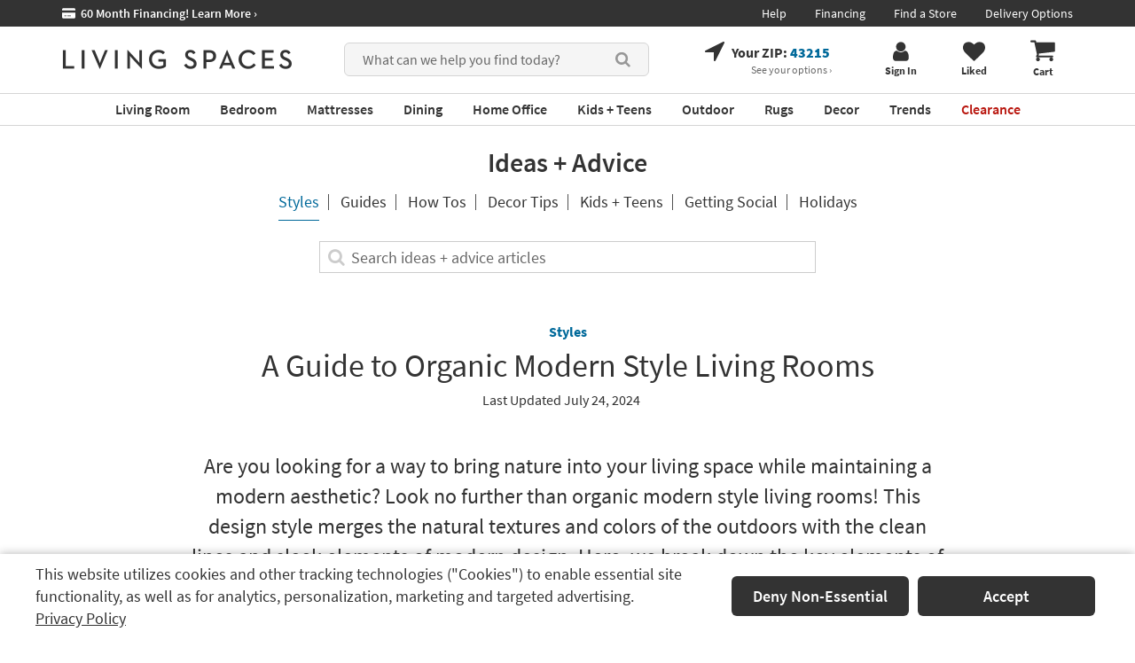

--- FILE ---
content_type: text/css
request_url: https://www.livingspaces.com/css/build/belowFoldBlog.css?v=scoC5sEa4-6XeGlixymQ8jTaHjy_P8-kT2fbpQjGZQM202512220940
body_size: 2203
content:
.shop-room__wrapper{padding:0;position:relative}.shop-room__wrapper--pdp{position:relative}.shop-room__wrapper a.shop-room__button,.shop-room__wrapper button.shop-room__button{display:flex !important}.shop-room__product{margin:0 0.9rem}.shop-room__product a{display:block;border:none;text-decoration:none}.shop-room__product a .name{font-size:1.6rem !important;line-height:2rem;padding-top:.7rem;max-height:4.7rem;overflow:hidden}.shop-room__product a .name:hover .name{text-decoration:none}.shop-room__product span.price{font-size:1.6rem !important;font-weight:700;padding-top:.3rem}a.shop-room__button,button.shop-room__button,span.shop-room__button{border:0;border-radius:2px;padding:.6rem 1.5rem .7rem 1.2rem;right:1.3rem;bottom:1.3rem;box-shadow:0 2px 15px 0 rgba(0,0,0,0.15);background-color:rgba(255,255,255,0.85);min-height:3rem;max-height:3.4rem;white-space:nowrap;display:flex !important;align-items:center;justify-content:center;font-size:1.3rem;font-weight:600;letter-spacing:-0.09px;color:#333;text-decoration:none !important;position:absolute}a.shop-room__button:before,button.shop-room__button:before,span.shop-room__button:before{width:1.7rem;height:1.7rem;content:"";display:block;background-image:url("/images/assets/icon-shop-room.svg");background-repeat:no-repeat;background-position:center center;background-size:100%;margin-right:1.1rem}a.shop-room__button:hover,button.shop-room__button:hover,span.shop-room__button:hover{background-color:#fff}a.shop-room__button--dark,button.shop-room__button--dark,span.shop-room__button--dark{border:1px solid #fff;background:#686868;color:#fff;max-height:3.313rem}a.shop-room__button--dark:before,button.shop-room__button--dark:before,span.shop-room__button--dark:before{background-image:url("/images/assets/icon-shop-room-dark.svg")}a.shop-room__button--dark:hover,button.shop-room__button--dark:hover,span.shop-room__button--dark:hover{background-color:#595959}a.shop-room__button--dark.shop-room__button--loading,button.shop-room__button--dark.shop-room__button--loading,span.shop-room__button--dark.shop-room__button--loading{color:#595959;background-color:#595959}a.shop-room__button--dark.shop-room__button--loading:before,button.shop-room__button--dark.shop-room__button--loading:before,span.shop-room__button--dark.shop-room__button--loading:before{background:transparent}a.shop-room__button--dark.shop-room__button--loading:after,button.shop-room__button--dark.shop-room__button--loading:after,span.shop-room__button--dark.shop-room__button--loading:after{color:#fff}a.shop-room__button--loading,button.shop-room__button--loading,span.shop-room__button--loading{cursor:wait !important;color:#fff;background-color:#fff}a.shop-room__button--loading:before,button.shop-room__button--loading:before,span.shop-room__button--loading:before{background:transparent}a.shop-room__button--loading:after,button.shop-room__button--loading:after,span.shop-room__button--loading:after{content:"\f110";font-family:FontAwesome;color:#333;display:flex;align-items:center;justify-content:center;animation:icon-spin 2s linear infinite;font-size:130%;position:absolute;left:0;right:0;top:0;bottom:0;width:3.1rem;height:3.1rem;z-index:2;margin:auto}a.shop-room__button.hidden,button.shop-room__button.hidden,span.shop-room__button.hidden{display:none !important}a.shop-room__button--circle,button.shop-room__button--circle,span.shop-room__button--circle{border-radius:50%;width:3.6rem;height:3.6rem;max-height:3.6rem;padding:0;right:1rem;bottom:1rem}a.shop-room__button--circle:before,button.shop-room__button--circle:before,span.shop-room__button--circle:before{transition:.3s;margin-right:0;width:1.8rem;height:1.8rem}@-webkit-keyframes icon-spin{0%{-webkit-transform:rotate(0deg);transform:rotate(0deg)}to{-webkit-transform:rotate(1turn);transform:rotate(1turn)}}@keyframes icon-spin{0%{-webkit-transform:rotate(0deg);transform:rotate(0deg)}to{-webkit-transform:rotate(1turn);transform:rotate(1turn)}}.catalog-design{--play-pause-position: 4rem;display:flex;margin-top:0rem;margin-bottom:3rem}.catalog-design__media{position:relative;display:table;width:auto;margin:auto;max-width:100%}.catalog-design__media img,.catalog-design__media video{margin:0 auto}@media screen and (min-width: 1200px){.catalog-design__media:hover .catalog-design__image:after{opacity:0.1}.catalog-design__media:hover .catalog-design__button{opacity:1}}.catalog-design__media-wrapper{display:flex;gap:2rem}.catalog-design__image{display:block;position:relative}.catalog-design__image:after{width:100%;height:100%;position:absolute;left:0;top:0;content:"";background:#000000;opacity:0;transition:opacity .5s;display:block;z-index:1}.catalog-design__button{position:absolute;left:50%;transform:translateX(-50%);bottom:3rem;z-index:2;transition:.5s;background-color:rgba(0,0,0,0.3);border:1px solid #ffffff;min-height:5rem;padding-left:2.5rem;padding-right:2.5rem;display:flex;align-items:center;justify-content:center;font-weight:600;font-size:1.8rem;text-align:center;color:#ffffff;line-height:1;opacity:0;white-space:nowrap}.catalog-design__button:hover,.catalog-design__button:focus{color:#ffffff;background-color:rgba(0,0,0,0.6);text-decoration:none}.catalog-design__button:focus{opacity:1}@media screen and (max-width: 1199px){.catalog-design__button.visible-on-mobile{opacity:1}}.catalog-design__copy{padding-top:4.8rem;padding-bottom:4.8rem}.catalog-design__copy-bold .catalog-design__header{font-weight:600}.catalog-design__copy-bold .catalog-design__text{font-weight:400}.catalog-design__header{font-size:4rem;font-weight:300;line-height:1;margin:0}.catalog-design__header-line{margin-top:2.5rem;margin-bottom:2.5rem;width:5rem;height:2px;background-color:#333}.catalog-design__text{font-weight:300;font-size:1.6rem}.catalog-design__cta{margin-top:3rem;display:inline-flex;text-decoration:none;align-self:flex-start}.catalog-design__cta span{text-decoration:underline}.catalog-design__cta:focus,.catalog-design__cta:hover{text-decoration:none;color:inherit}.catalog-design__cta:focus span,.catalog-design__cta:hover span{text-decoration:none}.catalog-design--full{flex-direction:column;flex-flow:column}.catalog-design--full.catalog-design--placement-top,.catalog-design--full.catalog-design--placement-left{flex-direction:column-reverse}.catalog-design--full .catalog-design__header-line{margin-left:auto;margin-right:auto}.catalog-design--full .catalog-design__copy{padding-left:6%;padding-right:6%;text-align:center}.catalog-design--side .catalog-design__media{width:100%}.catalog-design--side .catalog-design__header{margin-left:-3rem}.catalog-design--side .catalog-design__copy{padding-left:8%;padding-right:8%;flex:0 0 50%;max-width:50%;display:flex;flex-direction:column;flex-flow:column;justify-content:center}.catalog-design--side.catalog-design--placement-left{flex-direction:row-reverse}.catalog-design--side.catalog-design--two-thirds .catalog-design__copy{flex:0 0 33.33%;max-width:33.33%;padding-left:7%;padding-right:7%}.catalog-design--collage{margin-left:-1.5rem;margin-right:-1.5rem}.catalog-design--collage.catalog-design--placement-right{flex-direction:row-reverse}.catalog-design--collage .catalog-design__column{flex:0 0 50%;max-width:50%;padding-left:1.5rem;padding-right:1.5rem;display:flex;flex-direction:column;flex-flow:column}.catalog-design--collage .catalog-design__header{margin-left:-3rem}.catalog-design--collage .catalog-design__media+.catalog-design__media{margin-top:3rem}.catalog-design--collage .catalog-design__copy{padding-left:18%;padding-right:18%;display:flex;flex-direction:column;flex-flow:column;justify-content:center;flex:1}.catalog-design--collage .catalog-design__copy+.catalog-design__media{margin-bottom:0}.catalog-design--image-collage{margin-left:-1.5rem;margin-right:-1.5rem;flex-wrap:wrap}.catalog-design--image-collage.catalog-design--placement-right .catalog-design__copy{order:0}.catalog-design--image-collage.catalog-design--placement-right .catalog-design__column{order:2}.catalog-design--image-collage.catalog-design--placement-right .catalog-design__column:last-child{order:1}.catalog-design--image-collage.catalog-design--two-thirds .catalog-design__column{flex:0 0 75%;max-width:75%}.catalog-design--image-collage.catalog-design--two-thirds .catalog-design__column:last-child{flex:0 0 25%;max-width:25%}.catalog-design--image-collage .catalog-design__column{flex:0 0 50%;max-width:50%;padding-left:1.5rem;padding-right:1.5rem;display:flex;flex-direction:column;flex-flow:column}.catalog-design--image-collage .catalog-design__header-line{margin-left:auto;margin-right:auto}.catalog-design--image-collage .catalog-design__media{margin-top:0}.catalog-design--image-collage .catalog-design__media+.catalog-design__media{margin-bottom:0px}.catalog-design--image-collage .catalog-design__copy{padding-left:6%;padding-right:6%;text-align:center;flex:0 0 calc(100% - 3rem);max-width:calc(100% - 3rem);margin-left:1.5rem;margin-right:1.5rem;margin-bottom:1.5rem}.catalog-design--copy-two-images{margin-left:-1.5rem;margin-right:-1.5rem}.catalog-design--copy-two-images.catalog-design--placement-right{flex-direction:row-reverse}.catalog-design--copy-two-images .catalog-design__column{flex:0 0 50%;max-width:50%;padding-left:1.5rem;padding-right:1.5rem;display:flex;flex-direction:column;flex-flow:column}.catalog-design--copy-two-images .catalog-design__header{margin-left:-3rem}.catalog-design--copy-two-images .catalog-design__copy{padding-left:18%;padding-right:18%;display:flex;flex-direction:column;flex-flow:column;justify-content:center;flex:1}.catalog-design--copy-two-images .catalog-design__copy+.catalog-design__media{margin-bottom:0}.catalog-design .play-pause{display:none;all:unset;position:absolute;min-width:0;line-height:1;font-size:0;z-index:2;border-radius:50%}.catalog-design .play-pause:hover{cursor:pointer}.catalog-design .play-pause svg{width:5rem;height:5rem}.catalog-design .play-pause.white-bottom-left{bottom:var(--play-pause-position);color:#fff;left:var(--play-pause-position)}.catalog-design .play-pause.white-bottom-right{bottom:var(--play-pause-position);color:#fff;right:var(--play-pause-position)}.catalog-design .play-pause.black-bottom-left{bottom:var(--play-pause-position);color:#333;left:var(--play-pause-position)}.catalog-design .play-pause.black-bottom-right{bottom:var(--play-pause-position);color:#333;right:var(--play-pause-position)}



--- FILE ---
content_type: text/javascript
request_url: https://www.livingspaces.com/scripts/build/webpack-blog.js?v=yjQuuWIcznN_4L4wj90qpHdKCeWRK1HgxmLkIzI3Vsg202512220940
body_size: 296
content:
!function(){"use strict";app.services.searchBlog=app.services.searchBlog||{search:function(s,e){var c={SearchTerm:s,Category:e},a=app.WEB.postOptions("BlogHome","Search",c);return $.post(a)}}}(),function(){"use strict";new window.Vue({name:"blogHomeSearch",el:"#blog-search-container",data:{searchText:"",results:[],displayResults:!1},mounted:function(){var s=this;app.services.searchBlog.search(s.searchText,window.searchCategory).then(s.initialSearchResponseSuccess).fail(s.searchResponseFailed)},methods:{onUpdate:function(s){s.preventDefault();var e=this;app.services.searchBlog.search(e.searchText).then(e.searchResponseSuccess).fail(e.searchResponseFailed)},onEscape:function(){$("#article_search").focus()},keyUp:function(s){var e=this;app.services.searchBlog.search(e.searchText,s).then(e.searchResponseSuccess).fail(e.searchResponseFailed)},hideResults:function(){var s=this;setTimeout((function(){0===$("#blog-search-container").find(":focus").length&&(s.displayResults=!1)}),500)},showResults:function(){this.displayResults=!0},initialSearchResponseSuccess:function(s){this.results=s.searchResults},searchResponseSuccess:function(s){this.results=s.searchResults,this.showResults()},searchResponseFailed:function(s){}},clearResults:function(s){this.displayResults=!1}})}();